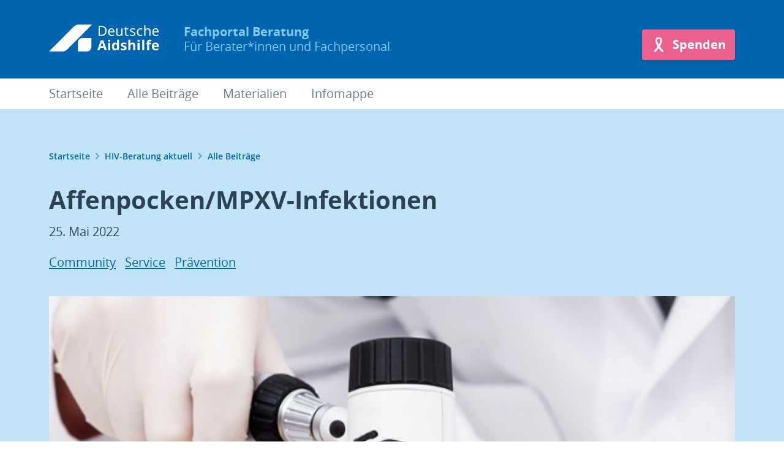

--- FILE ---
content_type: text/html; charset=UTF-8
request_url: https://profis.aidshilfe.de/hiv-beratung-aktuell/affenpocken-mpxv-infektionen/
body_size: 10660
content:
<!doctype html>
<html lang="de" class="no-js preload">

  <head>
    <meta charset="UTF-8">
<meta name="viewport" content="width=device-width, initial-scale=1.0">
<meta name="format-detection" content="telephone=no">
<meta http-equiv="x-ua-compatible" content="ie=edge">

<link rel="preload" href="https://profis.aidshilfe.de/wp-content/themes/dah-theme/assets/fonts/opensans/Regular/OpenSans-Regular.woff2" as="font" crossorigin="crossorigin">
<link rel="preload" href="https://profis.aidshilfe.de/wp-content/themes/dah-theme/assets/fonts/opensans/Semibold/OpenSans-Semibold.woff2" as="font" crossorigin="crossorigin">
<link rel="preload" href="https://profis.aidshilfe.de/wp-content/themes/dah-theme/assets/fonts/opensans/Bold/OpenSans-Bold.woff2" as="font" crossorigin="crossorigin">
    <link rel="icon" href="https://profis.aidshilfe.de/wp-content/themes/dah-report-theme/assets/images/favicon.svg?ver=1.2.1" sizes="any" type="image/svg+xml">
<link rel="icon" href="https://profis.aidshilfe.de/wp-content/themes/dah-report-theme/assets/images/favicon-16.png?ver=1.2.1" sizes="16x16" type="image/png">
<link rel="icon" href="https://profis.aidshilfe.de/wp-content/themes/dah-report-theme/assets/images/favicon-32.png?ver=1.2.1" sizes="32x32" type="image/png">
<link rel="icon" href="https://profis.aidshilfe.de/wp-content/themes/dah-report-theme/assets/images/favicon-57.png?ver=1.2.1" sizes="57x57" type="image/png">
<link rel="icon" href="https://profis.aidshilfe.de/wp-content/themes/dah-report-theme/assets/images/favicon-76.png?ver=1.2.1" sizes="76x76" type="image/png">
<link rel="icon" href="https://profis.aidshilfe.de/wp-content/themes/dah-report-theme/assets/images/favicon-96.png?ver=1.2.1" sizes="96x96" type="image/png">
<link rel="icon" href="https://profis.aidshilfe.de/wp-content/themes/dah-report-theme/assets/images/favicon-128.png?ver=1.2.1" sizes="128x128" type="image/png">
<link rel="icon" href="https://profis.aidshilfe.de/wp-content/themes/dah-report-theme/assets/images/favicon-192.png?ver=1.2.1" sizes="192x192" type="image/png">
<link rel="icon" href="https://profis.aidshilfe.de/wp-content/themes/dah-report-theme/assets/images/favicon-228.png?ver=1.2.1" sizes="228x228" type="image/png">

<link rel="shortcut icon" href="https://profis.aidshilfe.de/wp-content/themes/dah-report-theme/assets/images/favicon-196.png?ver=1.2.1" sizes="196x196" type="image/png">

<link rel="apple-touch-icon" href="https://profis.aidshilfe.de/wp-content/themes/dah-report-theme/assets/images/favicon-120.png?ver=1.2.1" sizes="120x120" type="image/png">
<link rel="apple-touch-icon" href="https://profis.aidshilfe.de/wp-content/themes/dah-report-theme/assets/images/favicon-152.png?ver=1.2.1" sizes="152x152" type="image/png">
<link rel="apple-touch-icon" href="https://profis.aidshilfe.de/wp-content/themes/dah-report-theme/assets/images/favicon-180.png?ver=1.2.1" sizes="180x180" type="image/png">

<meta name="theme-color" content="#0064ae">
    <meta name='robots' content='index, follow, max-image-preview:large, max-snippet:-1, max-video-preview:-1' />

	<!-- This site is optimized with the Yoast SEO plugin v26.8 - https://yoast.com/product/yoast-seo-wordpress/ -->
	<title>Affenpocken/MPXV-Infektionen - Fachportal Beratung</title>
	<link rel="canonical" href="https://profis.aidshilfe.de/hiv-beratung-aktuell/affenpocken-mpxv-infektionen/" />
	<meta property="og:locale" content="de_DE" />
	<meta property="og:type" content="article" />
	<meta property="og:title" content="Affenpocken/MPXV-Infektionen - Fachportal Beratung" />
	<meta property="og:description" content="Deutsche Aidshilfe geht mit Infothek online In den letzten Tagen wurden immer mehr sogenannter &#8222;Affenpocken&#8220;-Infektionen (auch Monkeypox oder MPXV) bekannt. Männer, die Sex mit Männern haben scheinen mehr als andere betroffen zu sein. Gleichzeitg ist klar: es ist keine ausschließlich sexuell übertragbare Infektion, sondern kann durch jeden engen Kontakt übertragen werden. Die Deutsche Aidshilfe stellt [&hellip;]" />
	<meta property="og:url" content="https://profis.aidshilfe.de/hiv-beratung-aktuell/affenpocken-mpxv-infektionen/" />
	<meta property="og:site_name" content="Fachportal Beratung" />
	<meta property="article:published_time" content="2022-05-25T11:46:21+00:00" />
	<meta property="article:modified_time" content="2022-05-30T05:31:04+00:00" />
	<meta property="og:image" content="https://profis.aidshilfe.de/wp-content/uploads/2022/05/affenpocken-e1653888575136.png" />
	<meta property="og:image:width" content="1600" />
	<meta property="og:image:height" content="688" />
	<meta property="og:image:type" content="image/png" />
	<meta name="author" content="Steffen Taubert" />
	<meta name="twitter:card" content="summary_large_image" />
	<meta name="twitter:label1" content="Verfasst von" />
	<meta name="twitter:data1" content="Steffen Taubert" />
	<meta name="twitter:label2" content="Geschätzte Lesezeit" />
	<meta name="twitter:data2" content="1 Minute" />
	<script type="application/ld+json" class="yoast-schema-graph">{"@context":"https://schema.org","@graph":[{"@type":"Article","@id":"https://profis.aidshilfe.de/hiv-beratung-aktuell/affenpocken-mpxv-infektionen/#article","isPartOf":{"@id":"https://profis.aidshilfe.de/hiv-beratung-aktuell/affenpocken-mpxv-infektionen/"},"author":{"name":"Steffen Taubert","@id":"https://profis.aidshilfe.de/#/schema/person/5d1e41a82eb5114d88506301a69b00b3"},"headline":"Affenpocken/MPXV-Infektionen","datePublished":"2022-05-25T11:46:21+00:00","dateModified":"2022-05-30T05:31:04+00:00","mainEntityOfPage":{"@id":"https://profis.aidshilfe.de/hiv-beratung-aktuell/affenpocken-mpxv-infektionen/"},"wordCount":155,"image":{"@id":"https://profis.aidshilfe.de/hiv-beratung-aktuell/affenpocken-mpxv-infektionen/#primaryimage"},"thumbnailUrl":"https://profis.aidshilfe.de/wp-content/uploads/2022/05/affenpocken-e1653888575136.png","keywords":["Community","Prävention","Service"],"articleSection":["HIV-Beratung aktuell"],"inLanguage":"de"},{"@type":"WebPage","@id":"https://profis.aidshilfe.de/hiv-beratung-aktuell/affenpocken-mpxv-infektionen/","url":"https://profis.aidshilfe.de/hiv-beratung-aktuell/affenpocken-mpxv-infektionen/","name":"Affenpocken/MPXV-Infektionen - Fachportal Beratung","isPartOf":{"@id":"https://profis.aidshilfe.de/#website"},"primaryImageOfPage":{"@id":"https://profis.aidshilfe.de/hiv-beratung-aktuell/affenpocken-mpxv-infektionen/#primaryimage"},"image":{"@id":"https://profis.aidshilfe.de/hiv-beratung-aktuell/affenpocken-mpxv-infektionen/#primaryimage"},"thumbnailUrl":"https://profis.aidshilfe.de/wp-content/uploads/2022/05/affenpocken-e1653888575136.png","datePublished":"2022-05-25T11:46:21+00:00","dateModified":"2022-05-30T05:31:04+00:00","author":{"@id":"https://profis.aidshilfe.de/#/schema/person/5d1e41a82eb5114d88506301a69b00b3"},"breadcrumb":{"@id":"https://profis.aidshilfe.de/hiv-beratung-aktuell/affenpocken-mpxv-infektionen/#breadcrumb"},"inLanguage":"de","potentialAction":[{"@type":"ReadAction","target":["https://profis.aidshilfe.de/hiv-beratung-aktuell/affenpocken-mpxv-infektionen/"]}]},{"@type":"ImageObject","inLanguage":"de","@id":"https://profis.aidshilfe.de/hiv-beratung-aktuell/affenpocken-mpxv-infektionen/#primaryimage","url":"https://profis.aidshilfe.de/wp-content/uploads/2022/05/affenpocken-e1653888575136.png","contentUrl":"https://profis.aidshilfe.de/wp-content/uploads/2022/05/affenpocken-e1653888575136.png","width":1600,"height":688},{"@type":"BreadcrumbList","@id":"https://profis.aidshilfe.de/hiv-beratung-aktuell/affenpocken-mpxv-infektionen/#breadcrumb","itemListElement":[{"@type":"ListItem","position":1,"name":"Startseite","item":"https://profis.aidshilfe.de/"},{"@type":"ListItem","position":2,"name":"HIV-Beratung aktuell","item":"https://profis.aidshilfe.de/hiv-beratung-aktuell/"},{"@type":"ListItem","position":3,"name":"Alle Beiträge"}]},{"@type":"WebSite","@id":"https://profis.aidshilfe.de/#website","url":"https://profis.aidshilfe.de/","name":"Fachportal Beratung","description":"Für Berater*innen und Fachpersonal","potentialAction":[{"@type":"SearchAction","target":{"@type":"EntryPoint","urlTemplate":"https://profis.aidshilfe.de/?s={search_term_string}"},"query-input":{"@type":"PropertyValueSpecification","valueRequired":true,"valueName":"search_term_string"}}],"inLanguage":"de"},{"@type":"Person","@id":"https://profis.aidshilfe.de/#/schema/person/5d1e41a82eb5114d88506301a69b00b3","name":"Steffen Taubert","image":{"@type":"ImageObject","inLanguage":"de","@id":"https://profis.aidshilfe.de/#/schema/person/image/","url":"https://secure.gravatar.com/avatar/9f724848f79d9f07ca34565b19b5e37a93db24b0e4fee673885ace450ab2d53a?s=96&d=mm&r=g","contentUrl":"https://secure.gravatar.com/avatar/9f724848f79d9f07ca34565b19b5e37a93db24b0e4fee673885ace450ab2d53a?s=96&d=mm&r=g","caption":"Steffen Taubert"}}]}</script>
	<!-- / Yoast SEO plugin. -->


<link rel="alternate" title="oEmbed (JSON)" type="application/json+oembed" href="https://profis.aidshilfe.de/wp-json/oembed/1.0/embed?url=https%3A%2F%2Fprofis.aidshilfe.de%2Fhiv-beratung-aktuell%2Faffenpocken-mpxv-infektionen%2F" />
<link rel="alternate" title="oEmbed (XML)" type="text/xml+oembed" href="https://profis.aidshilfe.de/wp-json/oembed/1.0/embed?url=https%3A%2F%2Fprofis.aidshilfe.de%2Fhiv-beratung-aktuell%2Faffenpocken-mpxv-infektionen%2F&#038;format=xml" />
<style id='wp-img-auto-sizes-contain-inline-css' type='text/css'>
img:is([sizes=auto i],[sizes^="auto," i]){contain-intrinsic-size:3000px 1500px}
/*# sourceURL=wp-img-auto-sizes-contain-inline-css */
</style>
<link rel='stylesheet' id='mo-theme-css' href='https://profis.aidshilfe.de/wp-content/themes/dah-theme/assets/css/dist/style.css?ver=1.30.5' type='text/css' media='all' />
<link rel='stylesheet' id='borlabs-cookie-custom-css' href='https://profis.aidshilfe.de/wp-content/cache/borlabs-cookie/1/borlabs-cookie-1-de.css?ver=3.3.23-62' type='text/css' media='all' />
<link rel='stylesheet' id='mo-child-theme-css' href='https://profis.aidshilfe.de/wp-content/themes/dah-report-theme/assets/css/dist/style.css?ver=1.2.1' type='text/css' media='all' />
<link rel='stylesheet' id='wp-block-heading-css' href='https://profis.aidshilfe.de/wp-includes/blocks/heading/style.min.css?ver=6.9' type='text/css' media='all' />
<link rel='stylesheet' id='wp-block-paragraph-css' href='https://profis.aidshilfe.de/wp-includes/blocks/paragraph/style.min.css?ver=6.9' type='text/css' media='all' />
<link rel='stylesheet' id='wp-block-list-css' href='https://profis.aidshilfe.de/wp-includes/blocks/list/style.min.css?ver=6.9' type='text/css' media='all' />
<script type="text/javascript" src="https://profis.aidshilfe.de/wp-includes/js/jquery/jquery.min.js?ver=3.7.1" id="jquery-core-js"></script>
<script type="text/javascript" src="https://profis.aidshilfe.de/wp-includes/js/jquery/jquery-migrate.min.js?ver=3.4.1" id="jquery-migrate-js"></script>
<script data-no-optimize="1" data-no-minify="1" data-cfasync="false" type="text/javascript" src="https://profis.aidshilfe.de/wp-content/cache/borlabs-cookie/1/borlabs-cookie-config-de.json.js?ver=3.3.23-72" id="borlabs-cookie-config-js"></script>
<link rel="https://api.w.org/" href="https://profis.aidshilfe.de/wp-json/" /><link rel="alternate" title="JSON" type="application/json" href="https://profis.aidshilfe.de/wp-json/wp/v2/posts/3256" /><script>
( function() {
	var e = document.documentElement,	n = e.className;
	n = n.replace( "no-js", "js" );
	n = n.replace( "preload", "" );
	e.className = n.trim();
	e.style.setProperty("--vh", "".concat(parseFloat( window.innerHeight * 0.01 ).toFixed( 2 ), "px"));
} )();
</script>
	
      </head>

  <body>
    <div class="site ">
      <header class="site__header site-header js-site-header" role="banner">

  <div class="site-header__masthead">
    <div class="l-container">

      <div class="site-header__nav-meta nopr">
        <div class="nav-meta">
                                      </div>
      </div>

      <div class="site-header__masthead-layout">
        <div class="site-header__branding">
  <a class="site-header__logo" href="https://profis.aidshilfe.de" title="Startseite" rel="home">
    <img class="site-header__logo-img" src="https://profis.aidshilfe.de/wp-content/themes/dah-theme/assets/images/logo.svg" alt="Fachportal&#x20;Beratung" width="180" height="44">
  </a>
  <div class="site-header__name">
    <strong class="site-header__name-part site-header__name-part--1">
      Fachportal Beratung
    </strong>
          <span class="site-header__name-part site-header__name-part--2">
        Für Berater*innen und Fachpersonal
      </span>
      </div>
</div>
        <div class="site-header__actions nopr">
                                <button class="site-header__menu-button site-header__menu-button--menu js-toggle" type="button" aria-label="Menü" title="Menü" aria-controls="site-menu" aria-pressed="false" data-toggle-group="site-menu">
              <span aria-hidden="true">
                <svg role="img" class="site-header__menu-button-icon site-header__menu-button-icon--pressed"><title>Menü schließen</title><use xlink:href="https://profis.aidshilfe.de/wp-content/themes/dah-theme/assets/svg-sprite/ui.svg?v=1.30.5#menu-close"></use>
			</svg>
                <svg role="img" class="site-header__menu-button-icon site-header__menu-button-icon--unpressed"><title>Menü öffnen</title><use xlink:href="https://profis.aidshilfe.de/wp-content/themes/dah-theme/assets/svg-sprite/ui.svg?v=1.30.5#menu-open"></use>
			</svg>
              </span>
              <span class="button__label visuallyhidden">Menü</span>
            </button>
                    <div class="nav-action">
                          <a href="https://www.aidshilfe.de/spenden"  class="button button--primary button--icon-left" title="Spenden">
          <span aria-hidden="true">
        <svg role="presentation" class="button__icon button__icon--left" aria-hidden="true"><use xlink:href="https://profis.aidshilfe.de/wp-content/themes/dah-theme/assets/svg-sprite/ui.svg?v=1.30.5#donate"></use>
			</svg>
      </span>
        <span class="button__label">
              Spenden
          </span>
  </a>
          </div>
        </div>
      </div>
    </div>
  </div>

  <div id="site-menu" class="site-header__menu site-header__menu--has-nav nopr" aria-hidden="true">
    <div class="l-container">
      <div class="nav-meta"></div><div class="nav-main js-nav-main"><nav class="nav-main__position--global" role="navigation"><ul class="nav-main__menu"><li  class="nav-main__item--level-0   nav-main__item nav-main__item--type-post_type nav-main__item--object-page nav-main__item--home nav-main__item--447"><span class="nav-main__menu-link"><a href="https://profis.aidshilfe.de/">Startseite</a></span></li><li  class="nav-main__item--level-0   nav-main__item nav-main__item--type-post_type nav-main__item--object-page current_page_parent nav-main__item--6450"><span class="nav-main__menu-link"><a href="https://profis.aidshilfe.de/beitraege/">Alle Beiträge</a></span></li><li  class="nav-main__item--level-0   nav-main__item nav-main__item--type-post_type nav-main__item--object-page nav-main__item--450"><span class="nav-main__menu-link"><a href="https://profis.aidshilfe.de/materialien/">Materialien</a></span></li><li  class="nav-main__item--level-0   nav-main__item nav-main__item--type-custom nav-main__item--object-custom nav-main__item--5960"><span class="nav-main__menu-link"><a href="https://www.aidshilfe.de/medien/md/infomappe-beratung/">Infomappe</a></span></li></ul></nav></div><div class="nav-action"><a href="https://www.aidshilfe.de/spenden"  class="button button--primary button--icon-left" title="Spenden"><span aria-hidden="true"><svg role="presentation" class="button__icon button__icon--left" aria-hidden="true"><use xlink:href="https://profis.aidshilfe.de/wp-content/themes/dah-theme/assets/svg-sprite/ui.svg?v=1.30.5#donate"></use></svg></span><span class="button__label">
              Spenden
          </span></a></div>    </div>
  </div>

  <div id="site-lang-menu" class="site-header__menu site-header__menu--languages nopr" aria-hidden="true">
    <div class="l-container">
      <div class="nav-main"></div>    </div>
  </div>

  </header>
      <main id="site-main" class="site-main js-site-main">
        <article class="main__regions">     <header class="main__header main-header main-header--full">
    <div class="l-container">

          <nav class="breadcrumb rs_skip">
    <ul class="breadcrumb__items">
              <li class="breadcrumb__item">
                      <a href="https://profis.aidshilfe.de/" class="breadcrumb__link">
              Startseite
              <svg role="presentation" class="breadcrumb__arrow" aria-hidden="true"><use xlink:href="https://profis.aidshilfe.de/wp-content/themes/dah-theme/assets/svg-sprite/ui.svg?v=1.30.5#chevron-right"></use>
			</svg>
            </a>
                  </li>
              <li class="breadcrumb__item">
                      <a href="https://profis.aidshilfe.de/hiv-beratung-aktuell/" class="breadcrumb__link">
              HIV-Beratung aktuell
              <svg role="presentation" class="breadcrumb__arrow" aria-hidden="true"><use xlink:href="https://profis.aidshilfe.de/wp-content/themes/dah-theme/assets/svg-sprite/ui.svg?v=1.30.5#chevron-right"></use>
			</svg>
            </a>
                  </li>
              <li class="breadcrumb__item">
                      <a href="https://profis.aidshilfe.de/beitraege/" class="breadcrumb__link">
              Alle Beiträge
            </a>
                  </li>
          </ul>
  </nav>

              <div class="main-header__title t-title">
          <h1>Affenpocken/MPXV-Infektionen</h1>
        </div>
      
        <div class="main-header__meta">
    <time>25. Mai 2022</time>
  </div>
  <div class="main-header__tags rs_skip">
    <span class="visuallyhidden">Schlagwörter</span>
          <a class="main-header__tag" href="https://profis.aidshilfe.de/tag/community/">Community</a>
          <a class="main-header__tag" href="https://profis.aidshilfe.de/tag/service/">Service</a>
          <a class="main-header__tag" href="https://profis.aidshilfe.de/tag/praevention/">Prävention</a>
      </div>

      
              <div class="main-header__media main-header__media--image">
          <figure class="media-image">
            <div class="media-image__placeholder" style="--aspect-ratio:9/16">
                <picture>
              <source data-srcset="https://profis.aidshilfe.de/wp-content/uploads/2022/05/affenpocken-e1653888575136-300x169-c-center.png 300w 169h, https://profis.aidshilfe.de/wp-content/uploads/2022/05/affenpocken-e1653888575136-400x225-c-center.png 400w 225h, https://profis.aidshilfe.de/wp-content/uploads/2022/05/affenpocken-e1653888575136-500x281-c-center.png 500w 281h, https://profis.aidshilfe.de/wp-content/uploads/2022/05/affenpocken-e1653888575136-600x338-c-center.png 600w 338h, https://profis.aidshilfe.de/wp-content/uploads/2022/05/affenpocken-e1653888575136-700x394-c-center.png 700w 394h, https://profis.aidshilfe.de/wp-content/uploads/2022/05/affenpocken-e1653888575136-800x450-c-center.png 800w 450h, https://profis.aidshilfe.de/wp-content/uploads/2022/05/affenpocken-e1653888575136-900x506-c-center.png 900w 506h, https://profis.aidshilfe.de/wp-content/uploads/2022/05/affenpocken-e1653888575136-1000x563-c-center.png 1000w 563h, https://profis.aidshilfe.de/wp-content/uploads/2022/05/affenpocken-e1653888575136-1100x619-c-center.png 1100w 619h, https://profis.aidshilfe.de/wp-content/uploads/2022/05/affenpocken-e1653888575136-1200x675-c-center.png 1200w 675h, https://profis.aidshilfe.de/wp-content/uploads/2022/05/affenpocken-e1653888575136-1300x731-c-center.png 1300w 731h, https://profis.aidshilfe.de/wp-content/uploads/2022/05/affenpocken-e1653888575136-1400x788-c-center.png 1400w 788h, https://profis.aidshilfe.de/wp-content/uploads/2022/05/affenpocken-e1653888575136-1500x844-c-center.png 1500w 844h, https://profis.aidshilfe.de/wp-content/uploads/2022/05/affenpocken-e1653888575136-1600x900-c-center.png 1600w 900h, https://profis.aidshilfe.de/wp-content/uploads/2022/05/affenpocken-e1653888575136-1600x900-c-center.png 1600w 900h" type="image/jpeg">
        <img class="lazyload js-lazyload"  alt="" src="[data-uri]" data-src="https://profis.aidshilfe.de/wp-content/uploads/2022/05/affenpocken-e1653888575136-1600x900-c-center.png" data-sizes="auto" width="1600" height="900" >
  </picture>
    <footer class="media-image__footer">
    <small class="copyright">
              35007/iStockphoto.com
          </small>
  </footer>

            </div>
                      </figure>
        </div>
      
    </div>
  </header>

  <div class="main__content">
    <div class="blocks">
      
        <div class="block block--type-core block--type-core-heading block--align-left ">
    <div class="l-container">
      <div class="l-content-column block-content">
                  
<h2 class="wp-block-heading"><strong>Deutsche Aidshilfe geht mit Infothek online</strong></h2>

              </div>
    </div>
  </div>


  <div class="block block--type-core block--type-core-paragraph block--align-left ">
    <div class="l-container">
      <div class="l-content-column block-content">
                  
<p></p>

              </div>
    </div>
  </div>


  <div class="block block--type-core block--type-core-paragraph block--align-left ">
    <div class="l-container">
      <div class="l-content-column block-content">
                  
<p><strong>In den letzten Tagen wurden immer mehr sogenannter &#8222;Affenpocken&#8220;-Infektionen <strong>(auch Monkeypox oder MPXV)</strong></strong> <strong>bekannt. Männer, die Sex mit Männern haben scheinen mehr als andere betroffen zu sein. Gleichzeitg ist klar: es ist keine ausschließlich sexuell übertragbare Infektion, sondern kann durch jeden engen Kontakt übertragen werden. Die Deutsche Aidshilfe stellt zu MPXV aktuelle Informationen auf ihrer Webseite <a href="https://www.aidshilfe.de/affenpocken"></a><a href="https://www.aidshilfe.de/affenpocken"></a><a href="https://www.aidshilfe.de/affenpocken">https://www.aidshilfe.de/affenpocken</a> zur Verfügung.</strong></p>

              </div>
    </div>
  </div>


  <div class="block block--type-core block--type-core-list block--align-left ">
    <div class="l-container">
      <div class="l-content-column block-content">
                  
<ul class="wp-block-list"><li><a href="https://www.aidshilfe.de/affenpocken#die-wichtigsten-infos-zu-affenpocken">Die wichtigsten Infos zu Affenpocken</a></li><li><a href="https://www.aidshilfe.de/affenpocken#was-haben-affenpocken-mpxv-und-hiv-gemeinsam-">Was haben Affenpocken (MPXV) und HIV gemeinsam?</a></li><li><a href="https://www.aidshilfe.de/affenpocken#was-sind-affenpocken-">Was sind Affenpocken?</a></li><li><a href="https://www.aidshilfe.de/affenpocken#wie-gef-hrlich-sind-affenpocken-">Wie gefährlich sind Affenpocken?</a></li><li><a href="https://www.aidshilfe.de/affenpocken#wie-gef-hrlich-sind-affenpocken-f-r-menschen-mit-hiv-">Wie gefährlich sind Affenpocken für Menschen mit HIV?</a></li><li><a href="https://www.aidshilfe.de/affenpocken#welche-symptome-rufen-affenpocken-hervor-">Welche Symptome rufen Affenpocken hervor?</a></li><li><a href="https://www.aidshilfe.de/affenpocken#wie-verl-uft-die-infektion-mit-affenpocken-">Wie verläuft die Infektion mit Affenpocken?</a></li><li><a href="https://www.aidshilfe.de/affenpocken#wie-kann-man-sich-vor-affenpocken-sch-tzen-">Wie kann man sich vor Affenpocken schützen?</a></li><li><a href="https://www.aidshilfe.de/affenpocken#was-tun-bei-verdacht-auf-affenpocken-">Was tun bei Verdacht auf Affenpocken?</a></li><li><a href="https://www.aidshilfe.de/affenpocken#wie-k-nnen-affenpocken-behandelt-werden-">Wie können Affenpocken behandelt werden?</a></li><li><a href="https://www.aidshilfe.de/affenpocken#betrifft-affenpocken-nur-schwule-m-nner-oder-m-nner-die-sex-mit-m-nnern-haben-">Betrifft Affenpocken nur schwule Männer oder Männer, die Sex mit Männern haben?</a></li></ul>

              </div>
    </div>
  </div>


  <div class="block block--type-core block--type-core-paragraph block--align-left ">
    <div class="l-container">
      <div class="l-content-column block-content">
                  
<p><em>Steffen Taubert</em></p>

              </div>
    </div>
  </div>


      
      <div class="block block--type-mo-share block--spacing-base rs_skip">
        <div class="l-container">
          <div class="block__heading">
            <p class="t-block-title t-block-title--s">Diesen Beitrag teilen</p>
          </div>
            <ul class="share">

    <li class="share__item">
      <a class="share__link share__link--facebook" href="https://www.facebook.com/sharer.php?u=https%3A%2F%2Fprofis.aidshilfe.de%2Fhiv-beratung-aktuell%2Faffenpocken-mpxv-infektionen%2F" target="_blank" rel="noopener" title="Auf Facebook teilen">
        <span aria-hidden="true"><svg role="img" class="share__icon"><use xlink:href="https://profis.aidshilfe.de/wp-content/themes/dah-theme/assets/svg-sprite/ui.svg?v=1.30.5#sm-facebook"></use>
			</svg></span>
        <span class="visuallyhidden">Auf Facebook teilen</span>
      </a>
    </li>

    <li class="share__item">
      <a class="share__link share__link--x" href="https://bsky.app/intent/compose?text=https%3A%2F%2Fprofis.aidshilfe.de%2Fhiv-beratung-aktuell%2Faffenpocken-mpxv-infektionen%2F&text=Affenpocken%2FMPXV-Infektionen%20-%20Fachportal%20Beratung" target="_blank" rel="noopener" title="Auf Bluesky teilen">
        <span aria-hidden="true"><svg role="img" class="share__icon"><use xlink:href="https://profis.aidshilfe.de/wp-content/themes/dah-theme/assets/svg-sprite/ui.svg?v=1.30.5#sm-bluesky"></use>
			</svg></span>
        <span class="visuallyhidden">Auf Bluesky teilen</span>
      </a>
    </li>

    <li class="share__item">
      <a class="share__link share__link--linkedin" href="https://www.linkedin.com/shareArticle?url=https%3A%2F%2Fprofis.aidshilfe.de%2Fhiv-beratung-aktuell%2Faffenpocken-mpxv-infektionen%2F&title=Affenpocken%2FMPXV-Infektionen%20-%20Fachportal%20Beratung" target="_blank" rel="noopener" title="Auf LinkedIn teilen">
        <span aria-hidden="true"><svg role="img" class="share__icon"><use xlink:href="https://profis.aidshilfe.de/wp-content/themes/dah-theme/assets/svg-sprite/ui.svg?v=1.30.5#sm-linkedin"></use>
			</svg></span>
        <span class="visuallyhidden">Auf LinkedIn teilen</span>
      </a>
    </li>

    <li class="share__item">
      <a class="share__link share__link--whatsapp" href="whatsapp://send?text=https%3A%2F%2Fprofis.aidshilfe.de%2Fhiv-beratung-aktuell%2Faffenpocken-mpxv-infektionen%2F" target="_blank" rel="noopener" title="Auf WhatsApp teilen">
        <span aria-hidden="true"><svg role="img" class="share__icon"><use xlink:href="https://profis.aidshilfe.de/wp-content/themes/dah-theme/assets/svg-sprite/ui.svg?v=1.30.5#sm-whatsapp"></use>
			</svg></span>
        <span class="visuallyhidden">Auf WhatsApp teilen</span>
      </a>
    </li>

    <li class="share__item">
      <a class="share__link share__link--xing" href="https://www.xing.com/app/user?op=share&url=https%3A%2F%2Fprofis.aidshilfe.de%2Fhiv-beratung-aktuell%2Faffenpocken-mpxv-infektionen%2F" target="_blank" rel="noopener" title="Auf Xing teilen">
        <span aria-hidden="true"><svg role="img" class="share__icon"><use xlink:href="https://profis.aidshilfe.de/wp-content/themes/dah-theme/assets/svg-sprite/ui.svg?v=1.30.5#sm-xing"></use>
			</svg></span>
        <span class="visuallyhidden">Auf Xing teilen</span>
      </a>
    </li>

  </ul>
        </div>
      </div>

      
      
        <div class="wp-block-group related-posts has-primary-fond-background-color">
    <div class="wp-block-group__inner-container">
      <div class="block block--type-mo-related-posts block--spacing-base">
        <div class="l-container">
          <div class="block__heading">
            <h2 class="t-block-title">Weitere Beiträge zu diesem Thema</h2>
          </div>
          <div class="g-container g-container--grid">
                          <div class="g-item-xl-4 g-item-l-4 g-item-m-6 g-item-s-6 g-item-xs-12">
                                                  
  <article class="card card--post card--has-image">
          <figure class="card__image media-image media-image--card">
        <div class="media-image__placeholder" style="--aspect-ratio:9/19">
            <a class="media-image__link" href="https://profis.aidshilfe.de/hiv-beratung-aktuell/affenpocken-mpx-impfungen-jetzt-moeglich/"   tabindex="-1" >
    <picture>
          <source data-srcset="https://profis.aidshilfe.de/wp-content/uploads/2022/07/ArztPatient-634-2_PRINT-300x142-c-center.webp 300w 142h, https://profis.aidshilfe.de/wp-content/uploads/2022/07/ArztPatient-634-2_PRINT-400x189-c-center.webp 400w 189h, https://profis.aidshilfe.de/wp-content/uploads/2022/07/ArztPatient-634-2_PRINT-500x237-c-center.webp 500w 237h, https://profis.aidshilfe.de/wp-content/uploads/2022/07/ArztPatient-634-2_PRINT-600x284-c-center.webp 600w 284h, https://profis.aidshilfe.de/wp-content/uploads/2022/07/ArztPatient-634-2_PRINT-700x332-c-center.webp 700w 332h, https://profis.aidshilfe.de/wp-content/uploads/2022/07/ArztPatient-634-2_PRINT-800x379-c-center.webp 800w 379h, https://profis.aidshilfe.de/wp-content/uploads/2022/07/ArztPatient-634-2_PRINT-800x379-c-center.webp 800w 379h" type="image/webp">
            <img class=" cover-img lazyload js-lazyload"  alt="" src="[data-uri]" data-src="https://profis.aidshilfe.de/wp-content/uploads/2022/07/ArztPatient-634-2_PRINT-800x379-c-center.jpg" data-sizes="auto" width="800" height="379"  data-parent-fit="cover">
  </picture>
    </a>
  <footer class="media-image__footer">
    <small class="copyright">
              © DAH | Bild: Renata Chueire
          </small>
  </footer>

        </div>
      </figure>
        <div class="card__content-panel">
      <div class="card__date">
        <time>14. Juli 2022</time>
      </div>
      <h3 class="card__title">
        <a href="https://profis.aidshilfe.de/hiv-beratung-aktuell/affenpocken-mpx-impfungen-jetzt-moeglich/" tabindex="-1">
          Affenpocken/MPX: Impfungen jetzt möglich!
        </a>
      </h3>
      <div class="card__content">
        Die Schutzimpfung gegen Pocken „Imvanex“ steht jetzt endlich bundesweit über Kliniken und niedergelassene Ärzt*innen zur Verfügung. Da es derzeit jedoch nur ein sehr beschränktes Angebot an Impfstoffen gibt, ist nach wie vor mit Engpässen in der Versorgung zu rechnen.    Empfohlen wird die Impfung Menschen, die ein erhöhtes&hellip;
      </div>
      <div class="card__link">
        <a href="https://profis.aidshilfe.de/hiv-beratung-aktuell/affenpocken-mpx-impfungen-jetzt-moeglich/" class="arrow-link arrow-link--after">
          Zum Beitrag
          <svg role="presentation" class="arrow-link__icon" aria-hidden="true"><use xlink:href="https://profis.aidshilfe.de/wp-content/themes/dah-theme/assets/svg-sprite/ui.svg?v=1.30.5#arrow-right"></use>
			</svg>
        </a>
      </div>
    </div>
  </article>
                              </div>
                          <div class="g-item-xl-4 g-item-l-4 g-item-m-6 g-item-s-6 g-item-xs-12">
                                                  
  <article class="card card--post card--has-image">
          <figure class="card__image media-image media-image--card">
        <div class="media-image__placeholder" style="--aspect-ratio:9/19">
            <a class="media-image__link" href="https://profis.aidshilfe.de/hiv-beratung-aktuell/sind-sti-wirklich-auf-dem-vormarsch/"   tabindex="-1" >
    <picture>
          <source data-srcset="https://profis.aidshilfe.de/wp-content/uploads/2022/05/Test-300x142-c-center.webp 300w 142h, https://profis.aidshilfe.de/wp-content/uploads/2022/05/Test-400x189-c-center.webp 400w 189h, https://profis.aidshilfe.de/wp-content/uploads/2022/05/Test-500x237-c-center.webp 500w 237h, https://profis.aidshilfe.de/wp-content/uploads/2022/05/Test-600x284-c-center.webp 600w 284h, https://profis.aidshilfe.de/wp-content/uploads/2022/05/Test-700x332-c-center.webp 700w 332h, https://profis.aidshilfe.de/wp-content/uploads/2022/05/Test-800x379-c-center.webp 800w 379h, https://profis.aidshilfe.de/wp-content/uploads/2022/05/Test-900x426-c-center.webp 900w 426h, https://profis.aidshilfe.de/wp-content/uploads/2022/05/Test-1000x474-c-center.webp 1000w 474h" type="image/webp">
            <img class=" cover-img lazyload js-lazyload"  alt="" src="[data-uri]" data-src="https://profis.aidshilfe.de/wp-content/uploads/2022/05/Test-1000x474-c-center.jpg" data-sizes="auto" width="1000" height="474"  data-parent-fit="cover">
  </picture>
    </a>
  <footer class="media-image__footer">
    <small class="copyright">
              © DAH | Bild: Renata Chueire
          </small>
  </footer>

        </div>
      </figure>
        <div class="card__content-panel">
      <div class="card__date">
        <time>31. Mai 2024</time>
      </div>
      <h3 class="card__title">
        <a href="https://profis.aidshilfe.de/hiv-beratung-aktuell/sind-sti-wirklich-auf-dem-vormarsch/" tabindex="-1">
          Sind STI wirklich auf dem Vormarsch?
        </a>
      </h3>
      <div class="card__content">
        In verschiedenen Veröffentlichungen ist zu lesen, dass sexuell übertragbare Infektionen in der letzten Zeit stark zugenommen haben. Besteht ein Grund zu größerer Besorgnis? Ein Interview mit Dr. Axel Jeremias Schmidt (Referent für Medizin und Gesundheitspolitik der DAH).
      </div>
      <div class="card__link">
        <a href="https://profis.aidshilfe.de/hiv-beratung-aktuell/sind-sti-wirklich-auf-dem-vormarsch/" class="arrow-link arrow-link--after">
          Zum Beitrag
          <svg role="presentation" class="arrow-link__icon" aria-hidden="true"><use xlink:href="https://profis.aidshilfe.de/wp-content/themes/dah-theme/assets/svg-sprite/ui.svg?v=1.30.5#arrow-right"></use>
			</svg>
        </a>
      </div>
    </div>
  </article>
                              </div>
                          <div class="g-item-xl-4 g-item-l-4 g-item-m-6 g-item-s-6 g-item-xs-12">
                                                  
  <article class="card card--post card--has-image">
          <figure class="card__image media-image media-image--card">
        <div class="media-image__placeholder" style="--aspect-ratio:9/19">
            <a class="media-image__link" href="https://profis.aidshilfe.de/hiv-beratung-aktuell/impfung-gegen-mpox-affenpocken/"   tabindex="-1" >
    <picture>
          <source data-srcset="https://profis.aidshilfe.de/wp-content/uploads/2024/12/5760x3840px-300dpi-5MB-1-300x142-c-center.webp 300w 142h, https://profis.aidshilfe.de/wp-content/uploads/2024/12/5760x3840px-300dpi-5MB-1-400x189-c-center.webp 400w 189h, https://profis.aidshilfe.de/wp-content/uploads/2024/12/5760x3840px-300dpi-5MB-1-500x237-c-center.webp 500w 237h, https://profis.aidshilfe.de/wp-content/uploads/2024/12/5760x3840px-300dpi-5MB-1-600x284-c-center.webp 600w 284h, https://profis.aidshilfe.de/wp-content/uploads/2024/12/5760x3840px-300dpi-5MB-1-700x332-c-center.webp 700w 332h, https://profis.aidshilfe.de/wp-content/uploads/2024/12/5760x3840px-300dpi-5MB-1-800x379-c-center.webp 800w 379h, https://profis.aidshilfe.de/wp-content/uploads/2024/12/5760x3840px-300dpi-5MB-1-900x426-c-center.webp 900w 426h, https://profis.aidshilfe.de/wp-content/uploads/2024/12/5760x3840px-300dpi-5MB-1-1000x474-c-center.webp 1000w 474h" type="image/webp">
            <img class=" cover-img lazyload js-lazyload"  alt="" src="[data-uri]" data-src="https://profis.aidshilfe.de/wp-content/uploads/2024/12/5760x3840px-300dpi-5MB-1-1000x474-c-center.jpg" data-sizes="auto" width="1000" height="474"  data-parent-fit="cover">
  </picture>
    </a>

        </div>
      </figure>
        <div class="card__content-panel">
      <div class="card__date">
        <time>20. Dezember 2024</time>
      </div>
      <h3 class="card__title">
        <a href="https://profis.aidshilfe.de/hiv-beratung-aktuell/impfung-gegen-mpox-affenpocken/" tabindex="-1">
          Impfung gegen Mpox / &#8222;Affenpocken&#8220;
        </a>
      </h3>
      <div class="card__content">
        Wo sich Personen gegen Mpox impfen lassen können, ist in den einzelnen Bundesländern zum Ende des Jahres 2024 unterschiedlich geregelt. Die DAH recherchiert aktuell in öffentlich verfügbaren Informationen, auf Webseiten und bei den zuständigen Kassenärztlichen Vereinigungen und aktualisiert die Informationen regelmäßig auf der Webseite der Deutschen Aidshilfe:    https://www.aidshilfe.de/impfung-gegen-mpox-affenpocken&hellip;
      </div>
      <div class="card__link">
        <a href="https://profis.aidshilfe.de/hiv-beratung-aktuell/impfung-gegen-mpox-affenpocken/" class="arrow-link arrow-link--after">
          Zum Beitrag
          <svg role="presentation" class="arrow-link__icon" aria-hidden="true"><use xlink:href="https://profis.aidshilfe.de/wp-content/themes/dah-theme/assets/svg-sprite/ui.svg?v=1.30.5#arrow-right"></use>
			</svg>
        </a>
      </div>
    </div>
  </article>
                              </div>
                      </div>
        </div>
      </div>
    </div>
  </div>

            <div id="block_61f29095e2a82" class="block block--type-mo-teaser-group-alt block--align-wide block--spacing-base">
                <div class="l-container">
          <div class="block__heading">
        <h2 class="t-block-title">Das könnte dich auch interessieren</h2>
      </div>
        <div class="g-container g-container--grid g-container--equal-height">
                      <div class="g-item-xl-6 g-item-l-6 g-item-m-6 g-item-s-12 g-item-xs-12">
          <div class="teaser-card">
                          <figure class="teaser-card__image media-image">
                  <a class="media-image__link" href="https://profis.aidshilfe.de/materialien/"   tabindex="-1" >
    <picture>
              <source data-srcset="https://profis.aidshilfe.de/wp-content/uploads/2022/01/icon-bild-50x50-c-center.png 50w 50h, https://profis.aidshilfe.de/wp-content/uploads/2022/01/icon-bild-100x100-c-center.png 100w 100h, https://profis.aidshilfe.de/wp-content/uploads/2022/01/icon-bild-150x150-c-center.png 150w 150h, https://profis.aidshilfe.de/wp-content/uploads/2022/01/icon-bild-156x156-c-center.png 156w 156h" type="image/jpeg">
        <img decoding="async" class=" cover-img lazyload js-lazyload"  alt="" src="[data-uri]" data-src="https://profis.aidshilfe.de/wp-content/uploads/2022/01/icon-bild-156x156-c-center.png" data-sizes="auto" width="156" height="156"  data-parent-fit="cover">
  </picture>
    </a>

              </figure>
                        <div class="teaser-card__content">
              <h3 class="teaser-card__title">
                <a href="https://profis.aidshilfe.de/materialien/"  target="_blank"  tabindex="-1">
                  Materialien der Fachöffentlichkeit findest du hier.
                </a>
              </h3>
              <div class="teaser-card__cta">
                <a class="link" href="https://profis.aidshilfe.de/materialien/"  target="_blank" >
                  Zum Materialbereich
                </a>
              </div>
            </div>
          </div>
        </div>
                      <div class="g-item-xl-6 g-item-l-6 g-item-m-6 g-item-s-12 g-item-xs-12">
          <div class="teaser-card">
                          <figure class="teaser-card__image media-image">
                  <a class="media-image__link" href="http://seminar.aidshilfe.de"   tabindex="-1" >
    <picture>
              <source data-srcset="https://profis.aidshilfe.de/wp-content/uploads/2022/01/icon-laptop-50x50-c-center.png 50w 50h, https://profis.aidshilfe.de/wp-content/uploads/2022/01/icon-laptop-100x100-c-center.png 100w 100h, https://profis.aidshilfe.de/wp-content/uploads/2022/01/icon-laptop-150x150-c-center.png 150w 150h, https://profis.aidshilfe.de/wp-content/uploads/2022/01/icon-laptop-156x156-c-center.png 156w 156h" type="image/jpeg">
        <img decoding="async" class=" cover-img lazyload js-lazyload"  alt="" src="[data-uri]" data-src="https://profis.aidshilfe.de/wp-content/uploads/2022/01/icon-laptop-156x156-c-center.png" data-sizes="auto" width="156" height="156"  data-parent-fit="cover">
  </picture>
    </a>

              </figure>
                        <div class="teaser-card__content">
              <h3 class="teaser-card__title">
                <a href="http://seminar.aidshilfe.de"  target="_blank"  tabindex="-1">
                  Finde die passende Fortbildung zu deiner Ausbildung. 
                </a>
              </h3>
              <div class="teaser-card__cta">
                <a class="link" href="http://seminar.aidshilfe.de"  target="_blank" >
                  Zu den Fortbildungen auf seminar.aidshilfe.de
                </a>
              </div>
            </div>
          </div>
        </div>
                      <div class="g-item-xl-6 g-item-l-6 g-item-m-6 g-item-s-12 g-item-xs-12">
          <div class="teaser-card">
                          <figure class="teaser-card__image media-image">
                  <a class="media-image__link" href="http://kompass.hiv"   tabindex="-1" >
    <picture>
              <source data-srcset="https://profis.aidshilfe.de/wp-content/uploads/2022/01/icon-standort-50x50-c-center.png 50w 50h, https://profis.aidshilfe.de/wp-content/uploads/2022/01/icon-standort-100x100-c-center.png 100w 100h, https://profis.aidshilfe.de/wp-content/uploads/2022/01/icon-standort-150x150-c-center.png 150w 150h, https://profis.aidshilfe.de/wp-content/uploads/2022/01/icon-standort-156x156-c-center.png 156w 156h" type="image/jpeg">
        <img decoding="async" class=" cover-img lazyload js-lazyload"  alt="" src="[data-uri]" data-src="https://profis.aidshilfe.de/wp-content/uploads/2022/01/icon-standort-156x156-c-center.png" data-sizes="auto" width="156" height="156"  data-parent-fit="cover">
  </picture>
    </a>

              </figure>
                        <div class="teaser-card__content">
              <h3 class="teaser-card__title">
                <a href="http://kompass.hiv"  target="_blank"  tabindex="-1">
                  Finde HIV-Einrichtungen in deiner Nähe.
                </a>
              </h3>
              <div class="teaser-card__cta">
                <a class="link" href="http://kompass.hiv"  target="_blank" >
                  Zum Adressbereich auf kompass.hiv
                </a>
              </div>
            </div>
          </div>
        </div>
                      <div class="g-item-xl-6 g-item-l-6 g-item-m-6 g-item-s-12 g-item-xs-12">
          <div class="teaser-card">
                          <figure class="teaser-card__image media-image">
                  <a class="media-image__link" href="http://aidshilfe.de/ausschreibungen"   tabindex="-1" >
    <picture>
              <source data-srcset="https://profis.aidshilfe.de/wp-content/uploads/2022/01/icon-lernen-50x50-c-center.png 50w 50h, https://profis.aidshilfe.de/wp-content/uploads/2022/01/icon-lernen-100x100-c-center.png 100w 100h, https://profis.aidshilfe.de/wp-content/uploads/2022/01/icon-lernen-150x150-c-center.png 150w 150h, https://profis.aidshilfe.de/wp-content/uploads/2022/01/icon-lernen-156x156-c-center.png 156w 156h" type="image/jpeg">
        <img loading="lazy" decoding="async" class=" cover-img lazyload js-lazyload"  alt="" src="[data-uri]" data-src="https://profis.aidshilfe.de/wp-content/uploads/2022/01/icon-lernen-156x156-c-center.png" data-sizes="auto" width="156" height="156"  data-parent-fit="cover">
  </picture>
    </a>

              </figure>
                        <div class="teaser-card__content">
              <h3 class="teaser-card__title">
                <a href="http://aidshilfe.de/ausschreibungen"  target="_blank"  tabindex="-1">
                  Finde die passende Stelle bei uns.
                </a>
              </h3>
              <div class="teaser-card__cta">
                <a class="link" href="http://aidshilfe.de/ausschreibungen"  target="_blank" >
                  Zu unseren Jobangeboten auf aidshilfe.de
                </a>
              </div>
            </div>
          </div>
        </div>
          </div>
  </div>

      </div>

    </div>
  </div>
          </article>
        </main>
        <footer class="site__footer site-footer js-site-footer">
    <div class="site-footer__blocks">
    <div class="l-container">
      <div class="site-footer__block-items">
        <div class="site-footer__block-item site-footer__block-item--branding">
          <a class="site-footer__logo" href="https://aidshilfe.de/" title="Deutsche Aidshilfe" target="_blank" rel="noopener">
            <img class="site-footer__logo-img" src="https://profis.aidshilfe.de/wp-content/themes/dah-theme/assets/images/logo.svg" alt="Logo Deutsche Aidshilfe" width="180" height="44">
          </a>
          <div class="site-footer__logo-byline">Diese Website ist ein Angebot der Deutschen Aidshilfe.</div>
                    <div class="site-actions">
                                  </div>
        </div>
        <div id="block-further-information-1" class="footer-block site-footer__block-item site-footer__block-item--further-information">
          <h2 class="footer-block__heading">Aidshilfe im Netz</h2>
          <div class="footer-block__link">
            <p class="footer-block__link-title">
              <a target="_blank" rel="noopener" href="https://www.aidshilfe.de">aidshilfe.de</a>
            </p>
            <div class="footer-block__link-description">
              <p>Das Portal der Deutschen Aidshilfe</p>
            </div>
          </div>
                      <div class="footer-block__link">
              <p class="footer-block__link-title">
                <a target="_blank" rel="noopener" href="https://www.gayhealthchat.de/">Gay Health-Chat</a>
              </p>
                              <div class="footer-block__link-description">
                  <p>Beratung für Männer, die Sex mit Männern haben (cis und trans*). Live und anonym auf gayhealthchat.de</p>
                </div>
                          </div>
                    <div class="footer-block__link"></div>
          <div class="footer-block__sm-links">
            <h2 class="visuallyhidden">Deutsche Aidshilfe auf</h2>
            <ul class="sm-links">
              <li class="sm-links__item sm-links__item--facebook">
                <a class="sm-links__link" href="https://www.facebook.com/deutscheaidshilfe" target="_blank" rel="noopener">
                  <svg role="presentation" class="sm-links__icon" aria-hidden="true"><title>Facebook</title><use xlink:href="https://profis.aidshilfe.de/wp-content/themes/dah-theme/assets/svg-sprite/ui.svg?v=1.30.5#sm-facebook"></use>
			</svg>
                  <span class="visuallyhidden">Facebook</span>
                </a>
              </li>
              <li class="sm-links__item sm-links__item--bluesky">
                <a class="sm-links__link" href="https://deutscheaidshilfe.bsky.social" target="_blank" rel="noopener">
                  <svg role="presentation" class="sm-links__icon" aria-hidden="true"><title>Bluesky</title><use xlink:href="https://profis.aidshilfe.de/wp-content/themes/dah-theme/assets/svg-sprite/ui.svg?v=1.30.5#sm-bluesky"></use>
			</svg>
                  <span class="visuallyhidden">Bluesky</span>
                </a>
              </li>
              <li class="sm-links__item sm-links__item--youtube">
                <a class="sm-links__link" href="https://www.youtube.com/user/dahberlin" target="_blank" rel="noopener">
                  <svg role="presentation" class="sm-links__icon" aria-hidden="true"><title>YouTube</title><use xlink:href="https://profis.aidshilfe.de/wp-content/themes/dah-theme/assets/svg-sprite/ui.svg?v=1.30.5#sm-youtube"></use>
			</svg>
                  <span class="visuallyhidden">YouTube</span>
                </a>
              </li>
              <li class="sm-links__item sm-links__item--instagram">
                <a class="sm-links__link" href="https://www.instagram.com/deutscheaidshilfe/" target="_blank" rel="noopener">
                  <svg role="presentation" class="sm-links__icon" aria-hidden="true"><title>Instagram</title><use xlink:href="https://profis.aidshilfe.de/wp-content/themes/dah-theme/assets/svg-sprite/ui.svg?v=1.30.5#sm-instagram"></use>
			</svg>
                  <span class="visuallyhidden">Instagram</span>
                </a>
              </li>
            </ul>
          </div>
        </div>
        <div id="block-further-information-2" class="footer-block site-footer__block-item site-footer__block-item--further-information">
          
          <h2 class="footer-block__heading">Unser Beratungsangebot</h2>
<div class="footer-block__link">
  <p class="footer-block__link-title">
    <a target="_blank" rel="noopener" href="tel:+491803319411">Telefon-Beratung</a>
  </p>
  <div class="footer-block__link-description">
    <p>
      <strong>
        <a href="tel:+491803319411">0180 33 19411</a>
      </strong><br>9 Cent/Min. aus allen deutschen Netzen</p>
  </div>
</div>
<div class="footer-block__link">
  <p class="footer-block__link-title">
    <a target="_blank" rel="noopener" href="https://aidshilfe-beratung.de">Online-Beratung</a>
  </p>
  <div class="footer-block__link-description">
    <p>Auf aidshilfe-beratung.de beraten wir Sie jederzeit persönlich und anonym.</p>
  </div>
</div>
        </div>
      </div>
    </div>
  </div>
  <div class="site-footer__nav">
    <div class="l-container">
      <div class="site-footer__nav-layout">
        <div class="site-footer__nav-copyright">© Deutsche Aidshilfe</div>
          <nav role="navigation">
    <ul class="menu menu--level-0">
              <li  class="menu__item">
          <a class="menu__link" href="https://profis.aidshilfe.de/datenschutzerklaerung/">Datenschutzerklärung</a>
        </li>
              <li  class="menu__item">
          <a class="menu__link" href="https://www.aidshilfe.de/impressum">Impressum</a>
        </li>
              <li  class="menu__item">
          <a class="menu__link" href="https://profis.aidshilfe.de/kontakt/">Kontakt</a>
        </li>
          </ul>
  </nav>
      </div>
    </div>
  </div>
</footer>
        <script type="speculationrules">
{"prefetch":[{"source":"document","where":{"and":[{"href_matches":"/*"},{"not":{"href_matches":["/wp-*.php","/wp-admin/*","/wp-content/uploads/*","/wp-content/*","/wp-content/plugins/*","/wp-content/themes/dah-report-theme/*","/wp-content/themes/dah-theme/*","/*\\?(.+)"]}},{"not":{"selector_matches":"a[rel~=\"nofollow\"]"}},{"not":{"selector_matches":".no-prefetch, .no-prefetch a"}}]},"eagerness":"conservative"}]}
</script>
<script type="importmap" id="wp-importmap">
{"imports":{"borlabs-cookie-core":"https://profis.aidshilfe.de/wp-content/plugins/borlabs-cookie/assets/javascript/borlabs-cookie.min.js?ver=3.3.23"}}
</script>
<script type="module" src="https://profis.aidshilfe.de/wp-content/plugins/borlabs-cookie/assets/javascript/borlabs-cookie.min.js?ver=3.3.23" id="borlabs-cookie-core-js-module" data-cfasync="false" data-no-minify="1" data-no-optimize="1"></script>
<script type="module" src="https://profis.aidshilfe.de/wp-content/plugins/borlabs-cookie/assets/javascript/borlabs-cookie-legacy-backward-compatibility.min.js?ver=3.3.23" id="borlabs-cookie-legacy-backward-compatibility-js-module"></script>
<!--googleoff: all--><div data-nosnippet data-borlabs-cookie-consent-required='true' id='BorlabsCookieBox'></div><div id='BorlabsCookieWidget' class='brlbs-cmpnt-container'></div><!--googleon: all--><script type="text/javascript" id="cleverreach_script-js-extra">
/* <![CDATA[ */
var haet_cr_ajax = {"ajax_url":"https://profis.aidshilfe.de/wp-admin/admin-ajax.php"};
//# sourceURL=cleverreach_script-js-extra
/* ]]> */
</script>
<script type="text/javascript" src="https://profis.aidshilfe.de/wp-content/plugins/cleverreach/resources/js/form.js?ver=6.9" id="cleverreach_script-js"></script>
<script type="text/javascript" async src="https://profis.aidshilfe.de/wp-content/plugins/mo-core-functionality/assets/js/images.js?ver=2.2.23" id="mo-core-images-js"></script>
<script type="text/javascript" id="mo-theme-js-extra">
/* <![CDATA[ */
var wp_env = {"siteUrl":"https://profis.aidshilfe.de","templateUrl":"https://profis.aidshilfe.de/wp-content/themes/dah-report-theme","privacyUrl":"https://profis.aidshilfe.de/datenschutzerklaerung/","ajaxUrl":"https://profis.aidshilfe.de/wp-admin/admin-ajax.php","publicPath":"https://profis.aidshilfe.de/wp-content/themes/dah-theme/assets/js/dist/"};
//# sourceURL=mo-theme-js-extra
/* ]]> */
</script>
<script type="text/javascript" src="https://profis.aidshilfe.de/wp-content/themes/dah-theme/assets/js/dist/app.js?ver=1.30.5" id="mo-theme-js"></script>
<script type="text/javascript" src="https://profis.aidshilfe.de/wp-content/themes/dah-report-theme/assets/js/dist/app.js?ver=1.2.1" id="mo-child-theme-js"></script>
<template id="brlbs-cmpnt-cb-template-instagram">
 <div class="brlbs-cmpnt-container brlbs-cmpnt-content-blocker brlbs-cmpnt-with-individual-styles" data-borlabs-cookie-content-blocker-id="instagram" data-borlabs-cookie-content=""><div class="brlbs-cmpnt-cb-preset-b brlbs-cmpnt-cb-instagram"> <div class="brlbs-cmpnt-cb-thumbnail" style="background-image: url('https://profis.aidshilfe.de/wp-content/uploads/borlabs-cookie/1/cb-instagram-main.png')"></div> <div class="brlbs-cmpnt-cb-main"> <div class="brlbs-cmpnt-cb-content"> <p class="brlbs-cmpnt-cb-description">Sie sehen gerade einen Platzhalterinhalt von <strong>Instagram</strong>. Um auf den eigentlichen Inhalt zuzugreifen, klicken Sie auf die Schaltfläche unten. Bitte beachten Sie, dass dabei Daten an Drittanbieter weitergegeben werden.</p> <a class="brlbs-cmpnt-cb-provider-toggle" href="#" data-borlabs-cookie-show-provider-information role="button">Mehr Informationen</a> </div> <div class="brlbs-cmpnt-cb-buttons"> <a class="brlbs-cmpnt-cb-btn" href="#" data-borlabs-cookie-unblock role="button">Inhalt entsperren</a> <a class="brlbs-cmpnt-cb-btn" href="#" data-borlabs-cookie-accept-service role="button" style="display: inherit">Erforderlichen Service akzeptieren und Inhalte entsperren</a> </div> </div> </div></div>
</template>
<script>
(function() {
    const template = document.querySelector("#brlbs-cmpnt-cb-template-instagram");
    const divsToInsertBlocker = document.querySelectorAll('blockquote.instagram-media[data-instgrm-permalink*="instagram.com/"],blockquote.instagram-media[data-instgrm-version]');
    for (const div of divsToInsertBlocker) {
        const blocked = template.content.cloneNode(true).querySelector('.brlbs-cmpnt-container');
        blocked.dataset.borlabsCookieContent = btoa(unescape(encodeURIComponent(div.outerHTML)));
        div.replaceWith(blocked);
    }
})()
</script>
        <!-- Matomo -->
<script>
  var _paq = window._paq = window._paq || [];
  /* tracker methods like "setCustomDimension" should be called before "trackPageView" */
  _paq.push(["setExcludedQueryParams", ["awurl"]]);
  _paq.push(['trackPageView']);
  _paq.push(['enableLinkTracking']);
  (function() {
    var u="https://piwik.werk21system.de/piwik/";
    _paq.push(['setTrackerUrl', u+'matomo.php']);
    _paq.push(['setSiteId', '183']);
    var d=document, g=d.createElement('script'), s=d.getElementsByTagName('script')[0];
    g.async=true; g.src=u+'matomo.js'; s.parentNode.insertBefore(g,s);
  })();
</script>
<!-- End Matomo Code -->
      </div>
    </body>

  </html>


--- FILE ---
content_type: text/css
request_url: https://profis.aidshilfe.de/wp-content/themes/dah-report-theme/assets/css/dist/style.css?ver=1.2.1
body_size: 1125
content:
@charset "UTF-8";:root{--c-page-links-downloads-heading-bg:var(--c-purple)}.stage{--c-button-secondary-bg:var(--c-oceanblue)}.stage__title{font-size:var(--fs-large)}.stage__subtitle{margin-top:.625em}.filter .facetwp-facet{position:relative}.filter .facetwp-counter,.filter .facetwp-overlay{display:none}.filter .fs-wrap{background:var(--c-form-item-fond);border-radius:.4rem;display:block}.filter .fs-wrap:focus{box-shadow:0 0 0 .3rem var(--c-focus-shadow);outline:none}.filter .fs-wrap.fs-open{border-radius:.4rem .4rem 0 0;box-shadow:0 0 0 .3rem var(--c-focus-shadow)}.filter .fs-label-wrap{background:transparent url("data:image/svg+xml;charset=utf-8,%3Csvg xmlns='http://www.w3.org/2000/svg' width='10' height='10'%3E%3Cpath fill='%230064ae' d='M9.899 3.414 4.95 8.364 0 3.414 1.414 2 4.95 5.536 8.485 2z'/%3E%3C/svg%3E") no-repeat right 1.25em center/.5625em .5625em;border:none;border-radius:.4rem;color:var(--c-form-item-text);cursor:pointer;font-size:var(--fs-small);line-height:var(--lh-base);padding:.8125em 2em .8125em 1.25em;width:100%}.filter .fs-label-wrap .fs-label{padding:0}.filter .fs-arrow,.filter .fs-search{display:none}.filter .fs-dropdown{background:var(--c-form-item-fond);border:.3rem solid var(--c-focus-shadow);border-radius:0 0 .4rem .4rem;border-top:0;margin:0 -.3rem;width:calc(100% + .6rem)}.filter .fs-dropdown .fs-options{max-height:20em}.filter .fs-wrap.multiple .fs-option{font-size:var(--fs-tiny);padding:.625em 2.5em .625em 1.1em}.filter .fs-wrap.multiple .fs-option:focus,.filter .fs-wrap.multiple .fs-option:hover{background:var(--c-fond);outline:none}.filter .fs-wrap.multiple .fs-checkbox{border:.15rem solid var(--c-line);border-radius:.4rem;height:1.25em;left:auto;right:.85em;top:50%;transform:translateY(-50%);width:1.25em}.filter .fs-wrap.multiple .fs-checkbox i{display:none}.filter .fs-wrap.multiple .fs-option.selected{color:var(--c-brand);font-weight:600}.filter .fs-wrap.multiple .fs-option.selected .fs-checkbox{background:var(--c-brand);border-color:var(--c-brand)}.filter .fs-wrap.multiple .fs-option.selected .fs-checkbox:before{border-bottom:.15rem solid var(--c-form-item-fond);border-left:.15rem solid var(--c-form-item-fond);content:"";display:block;height:.3em;left:.25em;position:absolute;top:.35em;transform:rotate(-45deg);width:.6em}.facetwp-type-date_range{display:flex;gap:0 .675em}.facetwp-type-date_range .facetwp-date-min{order:1}.facetwp-type-date_range .facetwp-date-max{order:3}.facetwp-type-date_range:after{align-self:center;content:" – ";margin-top:-.2em;order:2}.facetwp-type-date_range input.facetwp-date{background:var(--c-form-item-fond) url("data:image/svg+xml;charset=utf-8,%3Csvg xmlns='http://www.w3.org/2000/svg' width='18' height='18'%3E%3Cg fill='%230064AE'%3E%3Cpath d='M18 2.841v15H0v-15h18zm-1.7 1.7H1.7v11.6h14.6v-11.6z'/%3E%3Cpath d='M5.956.16v6h-1.7v-6zm8 0v6h-1.7v-6zm2.765 7.707v1.7H1.205v-1.7z'/%3E%3C/g%3E%3C/svg%3E") no-repeat right 1em center/1em;padding-right:2.5em}.filter__reset{margin-top:.375em}.filter__reset.is-hidden{display:none}.filter__reset-button{-webkit-appearance:none;-moz-appearance:none;appearance:none;background:transparent;border:0;border-radius:0;color:currentColor;font-size:var(--fs-small);padding:0;text-align:left}@media (max-width:979px){.filter__submit{margin:1em 0 0}}@media (min-width:980px){.filter__items{display:grid;gap:.375em var(--gutter-inside);grid-template-columns:repeat(12,1fr)}.filter__item:first-child{grid-column:1/span 10;grid-row:1/span 1}.filter__item:nth-child(2){grid-column:1/span 5;grid-row:2/span 1}.filter__item:nth-child(3){grid-column:6/span 5;grid-row:2/span 1}.filter__submit{align-self:end;grid-column:11/span 2;grid-row:1/span 1}}.related-posts{--c-fond-primary:var(--c-skyblue-25)}.post-search{--c-form-item-fond:var(--c-fond);display:flex;gap:var(--gutter-inside)}.post-search .form-item-type-text{flex:1 1 auto}.post-search .form-item-type-text label{font-size:var(--fs-base);font-weight:700;margin:0 0 .625em}.post-search .form-item-type-submit{align-self:end}.main-header{overflow:visible}.main-header__after{margin:1.375em 0 -2.635em}.facetwp-type-pager[data-type=pager]{margin:2rem 0}.facetwp-pager{display:flex;flex-wrap:wrap;justify-content:center;margin:0 -1rem}.facetwp-page{color:var(--c-brand);cursor:pointer;display:block;height:4rem;line-height:4rem;margin:1rem;text-align:center;text-decoration:none}.facetwp-page.dots{color:var(--c-text-dimmed)}.facetwp-page.active,.facetwp-page:active,.facetwp-page:focus,.facetwp-page:hover{color:var(--c-text)}.facetwp-page.active{font-weight:700}

--- FILE ---
content_type: application/javascript
request_url: https://profis.aidshilfe.de/wp-content/themes/dah-report-theme/assets/js/dist/app.js?ver=1.2.1
body_size: -10
content:
!function(){"use strict";var e={n:function(t){var n=t&&t.__esModule?function(){return t.default}:function(){return t};return e.d(n,{a:n}),n},d:function(t,n){for(var o in n)e.o(n,o)&&!e.o(t,o)&&Object.defineProperty(t,o,{enumerable:!0,get:n[o]})},o:function(e,t){return Object.prototype.hasOwnProperty.call(e,t)}},t=jQuery,n=e.n(t);const o=function(){!function(){const e=n()(".js-fwp-reset"),t=n()(document),o=function(){"undefined"!=typeof FWP&&function(e){let t=!0;for(let n in e)t=!(e[n].length>0)&&t;return t}(FWP.facets)?e.addClass("is-hidden"):e.removeClass("is-hidden")};o(),t.on("facetwp-loaded",o)}(),n()(".view__pager").on("click","a",(function(){n()("html, body").animate({scrollTop:n()(".facetwp-template").offset().top},300)})),document.removeEventListener("DOMContentLoaded",o)};/comp|inter|loaded/.test(document.readyState)?o():document.addEventListener("DOMContentLoaded",o,!1)}();